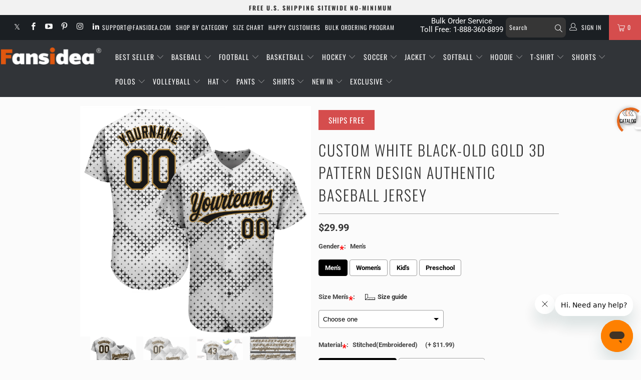

--- FILE ---
content_type: text/html; charset=UTF-8
request_url: https://bigtur.360yituo.com/ShopifyGood/ProductRecommendations
body_size: 509
content:
[{"id":"21759","domain":"fansidea.com","shop_id":"2","shopify_id":"8220116222200","shopify_title":"Custom White Black-Old Gold 3D Pattern Design Leopard Print Authentic Basketball Jersey","product_type":"Authentic Basketball","handle":"build-old-gold-white-basketball-black-jersey-authentic-3d-pattern-design-3dpattern1947-online","sku":"3DPattern1947","barcode":"BZ23120253","tags":"20250407Price, 3D Pattern, 3D Pattern Design, Athletics, Cheetah, Chromatic Wild Animal All, Field Hockey, Font-Black, Jogging, Leopard, Line, page father's day white, Sport, Sportwear, White","virtual_options":null,"product_media":"https:\/\/cdn.shopify.com\/s\/files\/1\/0445\/3587\/3698\/products\/3DPattern1947.jpg?v=1702364877","configure_id":null,"configure_title":null,"is_configure":"0","status":"1","delete_time":"0"},{"id":"15988","domain":"fansidea.com","shop_id":"2","shopify_id":"8014118027512","shopify_title":"Custom White Black-Old Gold 3D Pattern Design Leopard Performance T-Shirt","product_type":"T-Shirt","handle":"build-old-gold-white-t-shirt-black-t-shirt-3d-pattern-design-leopard-3dpattern1445-online","sku":"3DPattern1445","barcode":"TH23061215","tags":"3D Pattern, Cheetah, Chromatic Wild Animal All, Font-Black, Leopard, page father's day white, Theme, White","virtual_options":null,"product_media":"https:\/\/cdn.shopify.com\/s\/files\/1\/0445\/3587\/3698\/products\/3DPattern1445.jpg?v=1686982336","configure_id":null,"configure_title":null,"is_configure":"0","status":"1","delete_time":"0"}]

--- FILE ---
content_type: text/html; charset=UTF-8
request_url: https://bigtur.360yituo.com/ShopifyGood/ProductRecommendations
body_size: 1426
content:
[{"id":"818","domain":"fansidea.com","shop_id":"2","shopify_id":"6774251815074","shopify_title":"Custom Black Gold-White Authentic Two Tone Baseball Jersey","product_type":"Authentic Baseball","handle":"build-white-black-baseball-gold-jersey-authentic-eblack02466-online","sku":"Black0246","barcode":"MD21040634","tags":"2 Button Baseball, 2-Button, Baseball All Designs, Baseball Jersey, Big And Tall, Black, Fathers Day, Kids, page father's day black, Preschool, Softball, Sport, Sportwear, Two Tone, Womens, Youth","virtual_options":null,"product_media":"https:\/\/cdn.shopify.com\/s\/files\/1\/0445\/3587\/3698\/products\/black_0246.jpg?v=1629102642","configure_id":null,"configure_title":null,"is_configure":"0","status":"1","delete_time":"0"},{"id":"829","domain":"fansidea.com","shop_id":"2","shopify_id":"6774252503202","shopify_title":"Custom Red White-Navy Authentic Two Tone Baseball Jersey","product_type":"Authentic Baseball","handle":"build-navy-red-baseball-white-jersey-authentic-ered01696-online","sku":"Red0169","barcode":"MD21040640","tags":"2 Button Baseball, 2-Button, Baseball All Designs, Baseball Jersey, Big And Tall, Fathers Day, Kids, page test red, Preschool, Red, Softball, Sport, Sportwear, Two Tone, Womens, Youth","virtual_options":null,"product_media":"https:\/\/cdn.shopify.com\/s\/files\/1\/0445\/3587\/3698\/products\/red_0169.jpg?v=1629102655","configure_id":null,"configure_title":null,"is_configure":"0","status":"1","delete_time":"0"},{"id":"2688","domain":"fansidea.com","shop_id":"2","shopify_id":"7184287236258","shopify_title":"Custom Black Kelly Green-Red Authentic Mexico Two Tone Baseball Jersey","product_type":"Authentic Baseball","handle":"build-red-black-baseball-kelly-green-jersey-authentic-mexico-black0537-online","sku":"Black0537","barcode":"MD21092202","tags":"2 Button Baseball, 2-Button, All Countries, Baseball Jersey, Big And Tall, Black, Chicana, Chicano, Fathers Day, Kids, Mexican, Mexico, Mexico Jersey, page father's day black, Preschool, Relate-Baseball-green-C001, Relate-Baseball-kellygreen-C001, Relate-Baseball-Mexico-C001, Relate-Baseball-red-C001, Relate-Baseball-Throwback-C001, Softball, Sport, Sportwear, Two Tone, Womens, Youth","virtual_options":null,"product_media":"https:\/\/cdn.shopify.com\/s\/files\/1\/0445\/3587\/3698\/products\/black_0537.jpg?v=1634883573","configure_id":null,"configure_title":null,"is_configure":"0","status":"1","delete_time":"0"},{"id":"2691","domain":"fansidea.com","shop_id":"2","shopify_id":"7184287334562","shopify_title":"Custom White Kelly Green-Red Authentic Mexico Two Tone Baseball Jersey","product_type":"Authentic Baseball","handle":"build-red-white-baseball-kelly-green-jersey-authentic-mexico-white0611-online","sku":"White0611","barcode":"MD21092203","tags":"2 Button Baseball, 2-Button, All Countries, Baseball Jersey, Big And Tall, Chicana, Chicano, Fathers Day, Kids, Mexican, Mexico, Mexico Jersey, page father all color, page father's day white, Relate-Baseball-kellygreen-C001, Relate-Baseball-Mexico-C001, Softball, Two Tone, White, Womens, Youth","virtual_options":null,"product_media":"https:\/\/cdn.shopify.com\/s\/files\/1\/0445\/3587\/3698\/products\/white_0611.jpg?v=1634882458","configure_id":null,"configure_title":null,"is_configure":"0","status":"1","delete_time":"0"},{"id":"5544","domain":"fansidea.com","shop_id":"2","shopify_id":"7597982580984","shopify_title":"Custom Black White-Red Authentic Two Tone Baseball Jersey","product_type":"Authentic Baseball","handle":"build-red-black-baseball-white-jersey-authentic-two-tone-twotone0017-online","sku":"TwoTone0017","barcode":"MD21122717","tags":"2 Button Baseball, 2-Button, Baseball All Designs, Baseball Jersey, Big And Tall, Black, Fathers Day, Font-White, Kids, page father's day black, Softball, Two Tone, Womens, Youth","virtual_options":null,"product_media":"https:\/\/cdn.shopify.com\/s\/files\/1\/0445\/3587\/3698\/files\/TwoTone0017.jpg?v=1719552254","configure_id":null,"configure_title":null,"is_configure":"0","status":"1","delete_time":"0"},{"id":"5577","domain":"fansidea.com","shop_id":"2","shopify_id":"7597984121080","shopify_title":"Custom White Black-Gold Authentic Two Tone Baseball Jersey","product_type":"Authentic Baseball","handle":"build-gold-white-baseball-black-jersey-authentic-two-tone-twotone0050-online","sku":"TwoTone0050","barcode":"MD22010210","tags":"2 Button Baseball, 2-Button, Baseball All Designs, Baseball Jersey, Big And Tall, Fathers Day, Font-Black, Kids, page father all color, page father's day white, Softball, Two Tone, White, Womens, Youth","virtual_options":null,"product_media":"https:\/\/cdn.shopify.com\/s\/files\/1\/0445\/3587\/3698\/files\/TwoTone0050.jpg?v=1721265175","configure_id":null,"configure_title":null,"is_configure":"0","status":"1","delete_time":"0"},{"id":"5620","domain":"fansidea.com","shop_id":"2","shopify_id":"7597986054392","shopify_title":"Custom Powder Blue Pink-Black Authentic Two Tone Baseball Jersey","product_type":"Authentic Baseball","handle":"build-black-powder-blue-baseball-pink-jersey-authentic-two-tone-twotone0093-online","sku":"TwoTone0093","barcode":"MD22010253","tags":"2 Button Baseball, 2-Button, Baseball Jersey, Big And Tall, Fathers Day, Font-Pink, Kids, Powder Blue, Softball, Two Tone, Womens, Youth","virtual_options":null,"product_media":"https:\/\/cdn.shopify.com\/s\/files\/1\/0445\/3587\/3698\/files\/TwoTone0093.jpg?v=1721264953","configure_id":null,"configure_title":null,"is_configure":"0","status":"1","delete_time":"0"},{"id":"5629","domain":"fansidea.com","shop_id":"2","shopify_id":"7597986382072","shopify_title":"Custom Royal White-Gold Authentic Two Tone Baseball Jersey","product_type":"Authentic Baseball","handle":"build-gold-royal-baseball-white-jersey-authentic-two-tone-twotone0102-online","sku":"TwoTone0102","barcode":"MD22010262","tags":"2 Button Baseball, 2-Button, Baseball Jersey, Big And Tall, Fathers Day, Font-White, Kids, page father all color, Royal, Softball, Two Tone, Womens, Youth","virtual_options":null,"product_media":"https:\/\/cdn.shopify.com\/s\/files\/1\/0445\/3587\/3698\/files\/TwoTone0102.jpg?v=1721265117","configure_id":null,"configure_title":null,"is_configure":"0","status":"1","delete_time":"0"},{"id":"5676","domain":"fansidea.com","shop_id":"2","shopify_id":"7597988511992","shopify_title":"Custom Olive Vintage USA Flag-Black Authentic Two Tone Salute To Service Baseball Jersey","product_type":"Authentic Baseball","handle":"build-black-olive-baseball-vintage-usa-flag-jersey-authentic-two-tone-salute-to-service-twotone0149-online","sku":"TwoTone0149","barcode":"MD220102109","tags":"2 Button Baseball, 2-Button, American, American Flag, Baseball All Designs, Baseball All Themes, Baseball Jersey, Big And Tall, Fathers Day, Flag, Font-Vintage USA Flag, Independence Day, Kids, Olive, Patriotic, Patriotic Baseball, Patriotic Other Patterns, Softball, Two Tone, USA Flag, USA Shirt, Veteran, Womens, Youth","virtual_options":null,"product_media":"https:\/\/cdn.shopify.com\/s\/files\/1\/0445\/3587\/3698\/files\/TwoTone0149.jpg?v=1721264845","configure_id":null,"configure_title":null,"is_configure":"0","status":"1","delete_time":"0"},{"id":"11511","domain":"fansidea.com","shop_id":"2","shopify_id":"7918273396984","shopify_title":"Custom Figure Purple Navy-Pink 3D Pattern Two-Button Unisex Softball Jersey","product_type":"Two-Button Softball","handle":"build-navy-figure-softball-purple-jersey-two-button-softball0001-online","sku":"Softball0001","barcode":"MZ23010701","tags":"2 Button Baseball, 2-Button, 3D Pattern, Figure, Font-Purple, Softball Jersey, Sport, Sportwear, Theme, Women","virtual_options":null,"product_media":"https:\/\/cdn.shopify.com\/s\/files\/1\/0445\/3587\/3698\/products\/Softball0001.jpg?v=1676444945","configure_id":null,"configure_title":null,"is_configure":"0","status":"1","delete_time":"0"}]

--- FILE ---
content_type: text/html; charset=UTF-8
request_url: https://bigtur.360yituo.com/ShopifyGood/RecommendElevator
body_size: 39
content:
[{"title":"Clothing Color: White","url":"/collections/baseball-white"},{"title":"Font Color: Black-Old","url":"/search?type=product&q=Black-Old baseball*"},{"title":"More Gold 3D Pattern Design Authentic","url":"/search?type=product&q=Gold 3D Pattern Design Authentic baseball*"}]

--- FILE ---
content_type: application/javascript
request_url: https://bigtur.360yituo.com/turntable/product_recommendations.js
body_size: 1214
content:
$(function () {
    if (!bcpo_product.id) return;
    var path = window.location.pathname;
    $.ajax({
        type: 'POST',
        url: 'https://bigtur.360yituo.com/ShopifyGood/ProductRecommendations',
        data: {bcpo_product:bcpo_product,model:'first',handle:path},
        contentType: 'application/x-www-form-urlencoded',
        dataType: 'json',
        success: function (data) {
            if (!Array.isArray(data) || data.length === 0) return;

            var $gallery = $('#ProductRecommendationstags .slider-gallery');
            var flkty = $gallery.data('flickity');

            // 先清空旧内容
            if (flkty) {
                flkty.remove(flkty.getCellElements());
            } else {
                $gallery.empty();
            }

            // 生成HTML模板函数，传入是否启用浮动样式
            function generateCellHtml(item, useFloat) {
                return `
          <div class="gallery-cell thumbnail visible-4" ${useFloat ? 'style="float:left; width: 23%; margin-right: 1%;"' : ''}>
            <div class="product-wrap">
              <div class="relative product_image swap-true">
                <a href="/products/${item.handle}" itemprop="url">
                  <div class="image__container" style="max-width:1500px;">
                    <img class="fade-in lazyautosizes lazyloaded" alt="${item.shopify_title}" src="${item.product_media}">
                  </div>
                  <div class="image__container" style="max-width: 1500px;">
                    <img class="secondary lazyloaded" src="${item.product_media}">
                  </div>
                </a>
                <div class="thumbnail-overlay">
                  <a href="/products/${item.handle}" class="hidden-product-link">${item.shopify_title}</a>
                  <div class="info">
                    <div class="product-details">
                      <span class="title" itemprop="name">${item.shopify_title}</span>
                    </div>
                  </div>
                </div>
                <div class="banner_holder">
                  <div class="sale_banner thumbnail_banner">Ships Free</div>
                </div>
              </div>
            </div>
          </div>
        `;
            }

            if (data.length > 4) {
                if (!flkty) {
                    $gallery.flickity({
                        cellAlign: 'left',
                        contain: true,
                        wrapAround: true,
                        pageDots: false,
                        prevNextButtons: true
                    });
                    flkty = $gallery.data('flickity');
                }

                data.forEach(function (item) {
                    var $cell = $(generateCellHtml(item, false));
                    flkty.append($cell[0]);
                });

                flkty.reloadCells();
                flkty.resize();
                flkty.select(0);
            } else {
                // 不到5个，销毁Flickity（如果已初始化），直接使用浮动布局
                if (flkty) {
                    flkty.destroy();
                    $gallery.empty();
                }

                data.forEach(function (item) {
                    $gallery.append(generateCellHtml(item, true));
                });
            }
        },
        error: function (xhr, status, error) {
            console.error('请求失败：', error);
        }
    });
});
